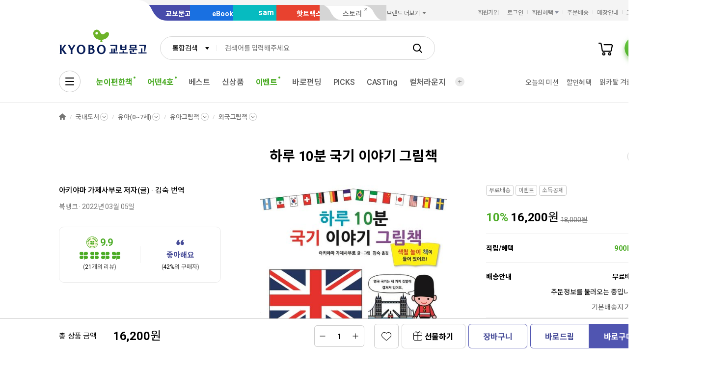

--- FILE ---
content_type: application/javascript;charset=UTF-8
request_url: https://issuer.eigene.io/guid?callback=jsonp_whbzvz02ivnf2nc
body_size: 122
content:
/**/jsonp_whbzvz02ivnf2nc({"EG_GUID":"ad3c119a-d8d8-4ba6-a3de-3f9e6915d3f3"});